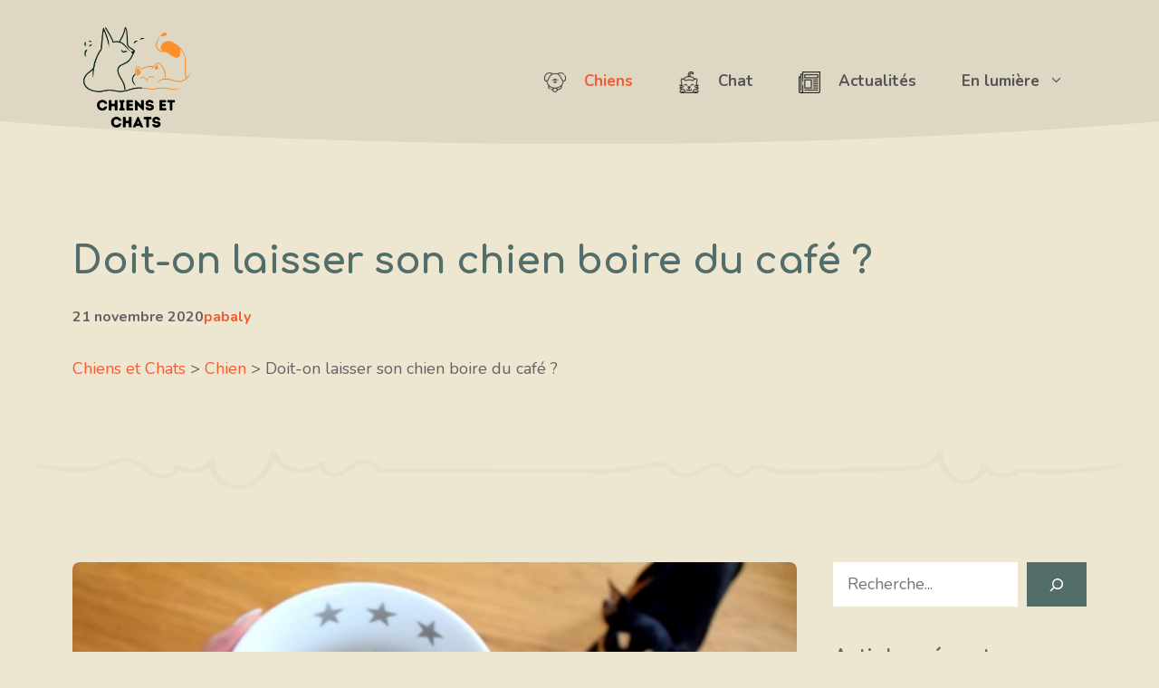

--- FILE ---
content_type: text/html; charset=UTF-8
request_url: https://chiens-et-chats.fr/doit-on-laisser-son-chien-boire-du-cafe/
body_size: 18032
content:
<!DOCTYPE html>
<html lang="fr-FR">
<head>
	<meta charset="UTF-8">
	<title>Doit-on laisser son chien boire du café ?</title>
	<style>img:is([sizes="auto" i], [sizes^="auto," i]) { contain-intrinsic-size: 3000px 1500px }</style>
	<meta name="viewport" content="width=device-width, initial-scale=1"><meta name="description" content="Si vous êtes un amateur de café et que vous avez un chien, le partager avec votre toutou s’avère être une mauvaise idée, même très mauvaise dans certains cas.">
<meta name="robots" content="index, follow, max-snippet:-1, max-image-preview:large, max-video-preview:-1">
<link rel="canonical" href="https://chiens-et-chats.fr/doit-on-laisser-son-chien-boire-du-cafe/">
<meta property="og:url" content="https://chiens-et-chats.fr/doit-on-laisser-son-chien-boire-du-cafe/">
<meta property="og:site_name" content="Chiens et Chats">
<meta property="og:locale" content="fr_FR">
<meta property="og:type" content="article">
<meta property="article:author" content="">
<meta property="article:publisher" content="">
<meta property="article:section" content="Chien">
<meta property="og:title" content="Doit-on laisser son chien boire du café ?">
<meta property="og:description" content="Si vous êtes un amateur de café et que vous avez un chien, le partager avec votre toutou s’avère être une mauvaise idée, même très mauvaise dans certains cas.">
<meta property="og:image" content="https://chiens-et-chats.fr/wp-content/uploads/2020/11/chien-boire-cafe.jpg">
<meta property="og:image:secure_url" content="https://chiens-et-chats.fr/wp-content/uploads/2020/11/chien-boire-cafe.jpg">
<meta property="og:image:width" content="1030">
<meta property="og:image:height" content="438">
<meta property="og:image:alt" content="Chien Boire Cafe">
<meta property="fb:pages" content="">
<meta property="fb:admins" content="">
<meta property="fb:app_id" content="">
<meta name="twitter:card" content="summary">
<meta name="twitter:site" content="">
<meta name="twitter:creator" content="">
<meta name="twitter:title" content="Doit-on laisser son chien boire du café ?">
<meta name="twitter:description" content="Si vous êtes un amateur de café et que vous avez un chien, le partager avec votre toutou s’avère être une mauvaise idée, même très mauvaise dans certains cas.">
<meta name="twitter:image" content="https://chiens-et-chats.fr/wp-content/uploads/2020/11/chien-boire-cafe-1024x435.jpg">
<link rel='dns-prefetch' href='//www.googletagmanager.com' />
<link href='https://fonts.gstatic.com' crossorigin rel='preconnect' />
<link href='https://fonts.googleapis.com' crossorigin rel='preconnect' />
<link rel="alternate" type="application/rss+xml" title="Chiens et Chats &raquo; Flux" href="https://chiens-et-chats.fr/feed/" />
<link rel="alternate" type="application/rss+xml" title="Chiens et Chats &raquo; Flux des commentaires" href="https://chiens-et-chats.fr/comments/feed/" />
<script>
window._wpemojiSettings = {"baseUrl":"https:\/\/s.w.org\/images\/core\/emoji\/15.0.3\/72x72\/","ext":".png","svgUrl":"https:\/\/s.w.org\/images\/core\/emoji\/15.0.3\/svg\/","svgExt":".svg","source":{"concatemoji":"https:\/\/chiens-et-chats.fr\/wp-includes\/js\/wp-emoji-release.min.js?ver=6.7.4"}};
/*! This file is auto-generated */
!function(i,n){var o,s,e;function c(e){try{var t={supportTests:e,timestamp:(new Date).valueOf()};sessionStorage.setItem(o,JSON.stringify(t))}catch(e){}}function p(e,t,n){e.clearRect(0,0,e.canvas.width,e.canvas.height),e.fillText(t,0,0);var t=new Uint32Array(e.getImageData(0,0,e.canvas.width,e.canvas.height).data),r=(e.clearRect(0,0,e.canvas.width,e.canvas.height),e.fillText(n,0,0),new Uint32Array(e.getImageData(0,0,e.canvas.width,e.canvas.height).data));return t.every(function(e,t){return e===r[t]})}function u(e,t,n){switch(t){case"flag":return n(e,"\ud83c\udff3\ufe0f\u200d\u26a7\ufe0f","\ud83c\udff3\ufe0f\u200b\u26a7\ufe0f")?!1:!n(e,"\ud83c\uddfa\ud83c\uddf3","\ud83c\uddfa\u200b\ud83c\uddf3")&&!n(e,"\ud83c\udff4\udb40\udc67\udb40\udc62\udb40\udc65\udb40\udc6e\udb40\udc67\udb40\udc7f","\ud83c\udff4\u200b\udb40\udc67\u200b\udb40\udc62\u200b\udb40\udc65\u200b\udb40\udc6e\u200b\udb40\udc67\u200b\udb40\udc7f");case"emoji":return!n(e,"\ud83d\udc26\u200d\u2b1b","\ud83d\udc26\u200b\u2b1b")}return!1}function f(e,t,n){var r="undefined"!=typeof WorkerGlobalScope&&self instanceof WorkerGlobalScope?new OffscreenCanvas(300,150):i.createElement("canvas"),a=r.getContext("2d",{willReadFrequently:!0}),o=(a.textBaseline="top",a.font="600 32px Arial",{});return e.forEach(function(e){o[e]=t(a,e,n)}),o}function t(e){var t=i.createElement("script");t.src=e,t.defer=!0,i.head.appendChild(t)}"undefined"!=typeof Promise&&(o="wpEmojiSettingsSupports",s=["flag","emoji"],n.supports={everything:!0,everythingExceptFlag:!0},e=new Promise(function(e){i.addEventListener("DOMContentLoaded",e,{once:!0})}),new Promise(function(t){var n=function(){try{var e=JSON.parse(sessionStorage.getItem(o));if("object"==typeof e&&"number"==typeof e.timestamp&&(new Date).valueOf()<e.timestamp+604800&&"object"==typeof e.supportTests)return e.supportTests}catch(e){}return null}();if(!n){if("undefined"!=typeof Worker&&"undefined"!=typeof OffscreenCanvas&&"undefined"!=typeof URL&&URL.createObjectURL&&"undefined"!=typeof Blob)try{var e="postMessage("+f.toString()+"("+[JSON.stringify(s),u.toString(),p.toString()].join(",")+"));",r=new Blob([e],{type:"text/javascript"}),a=new Worker(URL.createObjectURL(r),{name:"wpTestEmojiSupports"});return void(a.onmessage=function(e){c(n=e.data),a.terminate(),t(n)})}catch(e){}c(n=f(s,u,p))}t(n)}).then(function(e){for(var t in e)n.supports[t]=e[t],n.supports.everything=n.supports.everything&&n.supports[t],"flag"!==t&&(n.supports.everythingExceptFlag=n.supports.everythingExceptFlag&&n.supports[t]);n.supports.everythingExceptFlag=n.supports.everythingExceptFlag&&!n.supports.flag,n.DOMReady=!1,n.readyCallback=function(){n.DOMReady=!0}}).then(function(){return e}).then(function(){var e;n.supports.everything||(n.readyCallback(),(e=n.source||{}).concatemoji?t(e.concatemoji):e.wpemoji&&e.twemoji&&(t(e.twemoji),t(e.wpemoji)))}))}((window,document),window._wpemojiSettings);
</script>
<style id='wp-emoji-styles-inline-css'>

	img.wp-smiley, img.emoji {
		display: inline !important;
		border: none !important;
		box-shadow: none !important;
		height: 1em !important;
		width: 1em !important;
		margin: 0 0.07em !important;
		vertical-align: -0.1em !important;
		background: none !important;
		padding: 0 !important;
	}
</style>
<link rel='stylesheet' id='wp-block-library-css' href='https://chiens-et-chats.fr/wp-includes/css/dist/block-library/style.min.css?ver=6.7.4' media='all' />
<style id='classic-theme-styles-inline-css'>
/*! This file is auto-generated */
.wp-block-button__link{color:#fff;background-color:#32373c;border-radius:9999px;box-shadow:none;text-decoration:none;padding:calc(.667em + 2px) calc(1.333em + 2px);font-size:1.125em}.wp-block-file__button{background:#32373c;color:#fff;text-decoration:none}
</style>
<style id='global-styles-inline-css'>
:root{--wp--preset--aspect-ratio--square: 1;--wp--preset--aspect-ratio--4-3: 4/3;--wp--preset--aspect-ratio--3-4: 3/4;--wp--preset--aspect-ratio--3-2: 3/2;--wp--preset--aspect-ratio--2-3: 2/3;--wp--preset--aspect-ratio--16-9: 16/9;--wp--preset--aspect-ratio--9-16: 9/16;--wp--preset--color--black: #000000;--wp--preset--color--cyan-bluish-gray: #abb8c3;--wp--preset--color--white: #ffffff;--wp--preset--color--pale-pink: #f78da7;--wp--preset--color--vivid-red: #cf2e2e;--wp--preset--color--luminous-vivid-orange: #ff6900;--wp--preset--color--luminous-vivid-amber: #fcb900;--wp--preset--color--light-green-cyan: #7bdcb5;--wp--preset--color--vivid-green-cyan: #00d084;--wp--preset--color--pale-cyan-blue: #8ed1fc;--wp--preset--color--vivid-cyan-blue: #0693e3;--wp--preset--color--vivid-purple: #9b51e0;--wp--preset--color--contrast: var(--contrast);--wp--preset--color--contrast-2: var(--contrast-2);--wp--preset--color--contrast-3: var(--contrast-3);--wp--preset--color--contrast-4: var(--contrast-4);--wp--preset--color--base-4: var(--base-4);--wp--preset--color--base: var(--base);--wp--preset--color--base-2: var(--base-2);--wp--preset--color--base-3: var(--base-3);--wp--preset--color--accent: var(--accent);--wp--preset--color--accent-2: var(--accent-2);--wp--preset--color--accent-3: var(--accent-3);--wp--preset--gradient--vivid-cyan-blue-to-vivid-purple: linear-gradient(135deg,rgba(6,147,227,1) 0%,rgb(155,81,224) 100%);--wp--preset--gradient--light-green-cyan-to-vivid-green-cyan: linear-gradient(135deg,rgb(122,220,180) 0%,rgb(0,208,130) 100%);--wp--preset--gradient--luminous-vivid-amber-to-luminous-vivid-orange: linear-gradient(135deg,rgba(252,185,0,1) 0%,rgba(255,105,0,1) 100%);--wp--preset--gradient--luminous-vivid-orange-to-vivid-red: linear-gradient(135deg,rgba(255,105,0,1) 0%,rgb(207,46,46) 100%);--wp--preset--gradient--very-light-gray-to-cyan-bluish-gray: linear-gradient(135deg,rgb(238,238,238) 0%,rgb(169,184,195) 100%);--wp--preset--gradient--cool-to-warm-spectrum: linear-gradient(135deg,rgb(74,234,220) 0%,rgb(151,120,209) 20%,rgb(207,42,186) 40%,rgb(238,44,130) 60%,rgb(251,105,98) 80%,rgb(254,248,76) 100%);--wp--preset--gradient--blush-light-purple: linear-gradient(135deg,rgb(255,206,236) 0%,rgb(152,150,240) 100%);--wp--preset--gradient--blush-bordeaux: linear-gradient(135deg,rgb(254,205,165) 0%,rgb(254,45,45) 50%,rgb(107,0,62) 100%);--wp--preset--gradient--luminous-dusk: linear-gradient(135deg,rgb(255,203,112) 0%,rgb(199,81,192) 50%,rgb(65,88,208) 100%);--wp--preset--gradient--pale-ocean: linear-gradient(135deg,rgb(255,245,203) 0%,rgb(182,227,212) 50%,rgb(51,167,181) 100%);--wp--preset--gradient--electric-grass: linear-gradient(135deg,rgb(202,248,128) 0%,rgb(113,206,126) 100%);--wp--preset--gradient--midnight: linear-gradient(135deg,rgb(2,3,129) 0%,rgb(40,116,252) 100%);--wp--preset--font-size--small: 13px;--wp--preset--font-size--medium: 20px;--wp--preset--font-size--large: 36px;--wp--preset--font-size--x-large: 42px;--wp--preset--spacing--20: 0.44rem;--wp--preset--spacing--30: 0.67rem;--wp--preset--spacing--40: 1rem;--wp--preset--spacing--50: 1.5rem;--wp--preset--spacing--60: 2.25rem;--wp--preset--spacing--70: 3.38rem;--wp--preset--spacing--80: 5.06rem;--wp--preset--shadow--natural: 6px 6px 9px rgba(0, 0, 0, 0.2);--wp--preset--shadow--deep: 12px 12px 50px rgba(0, 0, 0, 0.4);--wp--preset--shadow--sharp: 6px 6px 0px rgba(0, 0, 0, 0.2);--wp--preset--shadow--outlined: 6px 6px 0px -3px rgba(255, 255, 255, 1), 6px 6px rgba(0, 0, 0, 1);--wp--preset--shadow--crisp: 6px 6px 0px rgba(0, 0, 0, 1);}:where(.is-layout-flex){gap: 0.5em;}:where(.is-layout-grid){gap: 0.5em;}body .is-layout-flex{display: flex;}.is-layout-flex{flex-wrap: wrap;align-items: center;}.is-layout-flex > :is(*, div){margin: 0;}body .is-layout-grid{display: grid;}.is-layout-grid > :is(*, div){margin: 0;}:where(.wp-block-columns.is-layout-flex){gap: 2em;}:where(.wp-block-columns.is-layout-grid){gap: 2em;}:where(.wp-block-post-template.is-layout-flex){gap: 1.25em;}:where(.wp-block-post-template.is-layout-grid){gap: 1.25em;}.has-black-color{color: var(--wp--preset--color--black) !important;}.has-cyan-bluish-gray-color{color: var(--wp--preset--color--cyan-bluish-gray) !important;}.has-white-color{color: var(--wp--preset--color--white) !important;}.has-pale-pink-color{color: var(--wp--preset--color--pale-pink) !important;}.has-vivid-red-color{color: var(--wp--preset--color--vivid-red) !important;}.has-luminous-vivid-orange-color{color: var(--wp--preset--color--luminous-vivid-orange) !important;}.has-luminous-vivid-amber-color{color: var(--wp--preset--color--luminous-vivid-amber) !important;}.has-light-green-cyan-color{color: var(--wp--preset--color--light-green-cyan) !important;}.has-vivid-green-cyan-color{color: var(--wp--preset--color--vivid-green-cyan) !important;}.has-pale-cyan-blue-color{color: var(--wp--preset--color--pale-cyan-blue) !important;}.has-vivid-cyan-blue-color{color: var(--wp--preset--color--vivid-cyan-blue) !important;}.has-vivid-purple-color{color: var(--wp--preset--color--vivid-purple) !important;}.has-black-background-color{background-color: var(--wp--preset--color--black) !important;}.has-cyan-bluish-gray-background-color{background-color: var(--wp--preset--color--cyan-bluish-gray) !important;}.has-white-background-color{background-color: var(--wp--preset--color--white) !important;}.has-pale-pink-background-color{background-color: var(--wp--preset--color--pale-pink) !important;}.has-vivid-red-background-color{background-color: var(--wp--preset--color--vivid-red) !important;}.has-luminous-vivid-orange-background-color{background-color: var(--wp--preset--color--luminous-vivid-orange) !important;}.has-luminous-vivid-amber-background-color{background-color: var(--wp--preset--color--luminous-vivid-amber) !important;}.has-light-green-cyan-background-color{background-color: var(--wp--preset--color--light-green-cyan) !important;}.has-vivid-green-cyan-background-color{background-color: var(--wp--preset--color--vivid-green-cyan) !important;}.has-pale-cyan-blue-background-color{background-color: var(--wp--preset--color--pale-cyan-blue) !important;}.has-vivid-cyan-blue-background-color{background-color: var(--wp--preset--color--vivid-cyan-blue) !important;}.has-vivid-purple-background-color{background-color: var(--wp--preset--color--vivid-purple) !important;}.has-black-border-color{border-color: var(--wp--preset--color--black) !important;}.has-cyan-bluish-gray-border-color{border-color: var(--wp--preset--color--cyan-bluish-gray) !important;}.has-white-border-color{border-color: var(--wp--preset--color--white) !important;}.has-pale-pink-border-color{border-color: var(--wp--preset--color--pale-pink) !important;}.has-vivid-red-border-color{border-color: var(--wp--preset--color--vivid-red) !important;}.has-luminous-vivid-orange-border-color{border-color: var(--wp--preset--color--luminous-vivid-orange) !important;}.has-luminous-vivid-amber-border-color{border-color: var(--wp--preset--color--luminous-vivid-amber) !important;}.has-light-green-cyan-border-color{border-color: var(--wp--preset--color--light-green-cyan) !important;}.has-vivid-green-cyan-border-color{border-color: var(--wp--preset--color--vivid-green-cyan) !important;}.has-pale-cyan-blue-border-color{border-color: var(--wp--preset--color--pale-cyan-blue) !important;}.has-vivid-cyan-blue-border-color{border-color: var(--wp--preset--color--vivid-cyan-blue) !important;}.has-vivid-purple-border-color{border-color: var(--wp--preset--color--vivid-purple) !important;}.has-vivid-cyan-blue-to-vivid-purple-gradient-background{background: var(--wp--preset--gradient--vivid-cyan-blue-to-vivid-purple) !important;}.has-light-green-cyan-to-vivid-green-cyan-gradient-background{background: var(--wp--preset--gradient--light-green-cyan-to-vivid-green-cyan) !important;}.has-luminous-vivid-amber-to-luminous-vivid-orange-gradient-background{background: var(--wp--preset--gradient--luminous-vivid-amber-to-luminous-vivid-orange) !important;}.has-luminous-vivid-orange-to-vivid-red-gradient-background{background: var(--wp--preset--gradient--luminous-vivid-orange-to-vivid-red) !important;}.has-very-light-gray-to-cyan-bluish-gray-gradient-background{background: var(--wp--preset--gradient--very-light-gray-to-cyan-bluish-gray) !important;}.has-cool-to-warm-spectrum-gradient-background{background: var(--wp--preset--gradient--cool-to-warm-spectrum) !important;}.has-blush-light-purple-gradient-background{background: var(--wp--preset--gradient--blush-light-purple) !important;}.has-blush-bordeaux-gradient-background{background: var(--wp--preset--gradient--blush-bordeaux) !important;}.has-luminous-dusk-gradient-background{background: var(--wp--preset--gradient--luminous-dusk) !important;}.has-pale-ocean-gradient-background{background: var(--wp--preset--gradient--pale-ocean) !important;}.has-electric-grass-gradient-background{background: var(--wp--preset--gradient--electric-grass) !important;}.has-midnight-gradient-background{background: var(--wp--preset--gradient--midnight) !important;}.has-small-font-size{font-size: var(--wp--preset--font-size--small) !important;}.has-medium-font-size{font-size: var(--wp--preset--font-size--medium) !important;}.has-large-font-size{font-size: var(--wp--preset--font-size--large) !important;}.has-x-large-font-size{font-size: var(--wp--preset--font-size--x-large) !important;}
:where(.wp-block-post-template.is-layout-flex){gap: 1.25em;}:where(.wp-block-post-template.is-layout-grid){gap: 1.25em;}
:where(.wp-block-columns.is-layout-flex){gap: 2em;}:where(.wp-block-columns.is-layout-grid){gap: 2em;}
:root :where(.wp-block-pullquote){font-size: 1.5em;line-height: 1.6;}
</style>
<link rel='stylesheet' id='contact-form-7-css' href='https://chiens-et-chats.fr/wp-content/plugins/contact-form-7/includes/css/styles.css?ver=6.1.3' media='all' />
<link rel='stylesheet' id='lightSlider-css' href='https://chiens-et-chats.fr/wp-content/plugins/hootkit/assets/lightSlider.min.css?ver=1.1.2' media='' />
<link rel='stylesheet' id='font-awesome-css' href='https://chiens-et-chats.fr/wp-content/plugins/hootkit/assets/font-awesome.min.css?ver=5.0.10' media='' />
<link rel='stylesheet' id='hootkit-css' href='https://chiens-et-chats.fr/wp-content/plugins/hootkit/assets/hootkit.css?ver=2.0.21' media='' />
<link rel='stylesheet' id='menu-image-css' href='https://chiens-et-chats.fr/wp-content/plugins/menu-image/includes/css/menu-image.css?ver=3.13' media='all' />
<link rel='stylesheet' id='generate-widget-areas-css' href='https://chiens-et-chats.fr/wp-content/themes/generatepress/assets/css/components/widget-areas.min.css?ver=3.6.0' media='all' />
<link rel='stylesheet' id='generate-style-css' href='https://chiens-et-chats.fr/wp-content/themes/generatepress/assets/css/main.min.css?ver=3.6.0' media='all' />
<style id='generate-style-inline-css'>
body{background-color:var(--base);color:var(--contrast-4);}a{color:var(--accent-2);}a:hover, a:focus, a:active{color:var(--accent);}.wp-block-group__inner-container{max-width:1200px;margin-left:auto;margin-right:auto;}.site-header .header-image{width:140px;}:root{--contrast:#2a1d1e;--contrast-2:#3a2829;--contrast-3:#565555;--contrast-4:#646262;--base-4:#ded7c3;--base:#ede6d1;--base-2:#f2f0e9;--base-3:#FFFFFF;--accent:#536d6a;--accent-2:#f05c33;--accent-3:#f0a747;}:root .has-contrast-color{color:var(--contrast);}:root .has-contrast-background-color{background-color:var(--contrast);}:root .has-contrast-2-color{color:var(--contrast-2);}:root .has-contrast-2-background-color{background-color:var(--contrast-2);}:root .has-contrast-3-color{color:var(--contrast-3);}:root .has-contrast-3-background-color{background-color:var(--contrast-3);}:root .has-contrast-4-color{color:var(--contrast-4);}:root .has-contrast-4-background-color{background-color:var(--contrast-4);}:root .has-base-4-color{color:var(--base-4);}:root .has-base-4-background-color{background-color:var(--base-4);}:root .has-base-color{color:var(--base);}:root .has-base-background-color{background-color:var(--base);}:root .has-base-2-color{color:var(--base-2);}:root .has-base-2-background-color{background-color:var(--base-2);}:root .has-base-3-color{color:var(--base-3);}:root .has-base-3-background-color{background-color:var(--base-3);}:root .has-accent-color{color:var(--accent);}:root .has-accent-background-color{background-color:var(--accent);}:root .has-accent-2-color{color:var(--accent-2);}:root .has-accent-2-background-color{background-color:var(--accent-2);}:root .has-accent-3-color{color:var(--accent-3);}:root .has-accent-3-background-color{background-color:var(--accent-3);}body, button, input, select, textarea{font-family:Nunito, sans-serif;font-weight:normal;font-size:18px;}body{line-height:1.6;}.main-navigation a, .main-navigation .menu-toggle, .main-navigation .menu-bar-items{font-family:inherit;font-weight:bold;font-size:17px;}.main-title{font-family:inherit;font-size:36px;}h1{font-family:Comfortaa, display;font-weight:700;font-size:42px;letter-spacing:-0.01em;line-height:1.4em;}@media (max-width:768px){h1{font-size:31px;}}h2{font-family:Comfortaa, display;font-weight:700;font-size:35px;letter-spacing:-0.01em;line-height:1.4em;}@media (max-width:768px){h2{font-size:30px;}}h3{font-family:Comfortaa, display;font-weight:700;font-size:29px;letter-spacing:-0.01em;line-height:1.4em;}@media (max-width:768px){h3{font-size:24px;}}h4{font-family:Comfortaa, display;font-weight:700;font-size:24px;letter-spacing:-0.01em;line-height:1.5em;}@media (max-width:768px){h4{font-size:22px;}}h5{font-family:Comfortaa, display;font-weight:700;font-size:20px;letter-spacing:-0.01em;line-height:1.4em;}@media (max-width:768px){h5{font-size:19px;}}.top-bar{background-color:#636363;color:#ffffff;}.top-bar a{color:#ffffff;}.top-bar a:hover{color:#303030;}.site-header{background-color:var(--base);color:var(--accent);}.site-header a{color:var(--accent-2);}.site-header a:hover{color:var(--accent);}.main-title a,.main-title a:hover{color:var(--accent-2);}.site-description{color:var(--contrast-4);}.main-navigation .main-nav ul li a, .main-navigation .menu-toggle, .main-navigation .menu-bar-items{color:var(--contrast-3);}.main-navigation .main-nav ul li:not([class*="current-menu-"]):hover > a, .main-navigation .main-nav ul li:not([class*="current-menu-"]):focus > a, .main-navigation .main-nav ul li.sfHover:not([class*="current-menu-"]) > a, .main-navigation .menu-bar-item:hover > a, .main-navigation .menu-bar-item.sfHover > a{color:var(--accent-2);}button.menu-toggle:hover,button.menu-toggle:focus{color:var(--contrast-3);}.main-navigation .main-nav ul li[class*="current-menu-"] > a{color:var(--accent-2);}.navigation-search input[type="search"],.navigation-search input[type="search"]:active, .navigation-search input[type="search"]:focus, .main-navigation .main-nav ul li.search-item.active > a, .main-navigation .menu-bar-items .search-item.active > a{color:var(--accent-2);}.main-navigation .main-nav ul ul li a{color:var(--accent);}.main-navigation .main-nav ul ul li:not([class*="current-menu-"]):hover > a,.main-navigation .main-nav ul ul li:not([class*="current-menu-"]):focus > a, .main-navigation .main-nav ul ul li.sfHover:not([class*="current-menu-"]) > a{color:var(--accent-2);}.main-navigation .main-nav ul ul li[class*="current-menu-"] > a{color:var(--accent-2);}.separate-containers .inside-article, .separate-containers .comments-area, .separate-containers .page-header, .one-container .container, .separate-containers .paging-navigation, .inside-page-header{color:var(--contrast-3);background-color:var(--base);}.inside-article a,.paging-navigation a,.comments-area a,.page-header a{color:var(--accent-2);}.inside-article a:hover,.paging-navigation a:hover,.comments-area a:hover,.page-header a:hover{color:var(--accent);}.entry-title a{color:var(--contrast);}.entry-title a:hover{color:var(--contrast-2);}.entry-meta{color:var(--contrast-2);}h1{color:var(--accent);}h2{color:var(--accent);}h3{color:var(--accent);}h4{color:var(--accent);}h5{color:var(--accent);}h6{color:var(--accent);}.sidebar .widget{color:var(--contrast-4);background-color:var(--base-2);}.sidebar .widget a{color:var(--accent-2);}.sidebar .widget a:hover{color:var(--accent);}.sidebar .widget .widget-title{color:var(--contrast-4);}.footer-widgets{color:var(--base-3);background-color:var(--base-3);}.footer-widgets a{color:var(--accent-3);}.footer-widgets a:hover{color:var(--base-2);}.footer-widgets .widget-title{color:var(--accent);}.site-info{color:var(--base-3);background-color:var(--contrast);}.site-info a{color:var(--accent-3);}.site-info a:hover{color:var(--base-3);}.footer-bar .widget_nav_menu .current-menu-item a{color:var(--base-3);}input[type="text"],input[type="email"],input[type="url"],input[type="password"],input[type="search"],input[type="tel"],input[type="number"],textarea,select{color:var(--contrast-4);background-color:var(--base-3);border-color:var(--base-3);}input[type="text"]:focus,input[type="email"]:focus,input[type="url"]:focus,input[type="password"]:focus,input[type="search"]:focus,input[type="tel"]:focus,input[type="number"]:focus,textarea:focus,select:focus{color:var(--contrast-4);background-color:var(--base-3);border-color:var(--accent);}button,html input[type="button"],input[type="reset"],input[type="submit"],a.button,a.wp-block-button__link:not(.has-background){color:var(--base-3);background-color:var(--accent);}button:hover,html input[type="button"]:hover,input[type="reset"]:hover,input[type="submit"]:hover,a.button:hover,button:focus,html input[type="button"]:focus,input[type="reset"]:focus,input[type="submit"]:focus,a.button:focus,a.wp-block-button__link:not(.has-background):active,a.wp-block-button__link:not(.has-background):focus,a.wp-block-button__link:not(.has-background):hover{color:var(--base-3);background-color:var(--accent-2);}a.generate-back-to-top{background-color:rgba( 0,0,0,0.4 );color:#ffffff;}a.generate-back-to-top:hover,a.generate-back-to-top:focus{background-color:rgba( 0,0,0,0.6 );color:#ffffff;}:root{--gp-search-modal-bg-color:var(--base-3);--gp-search-modal-text-color:var(--contrast);--gp-search-modal-overlay-bg-color:rgba(0,0,0,0.2);}@media (max-width: 950px){.main-navigation .menu-bar-item:hover > a, .main-navigation .menu-bar-item.sfHover > a{background:none;color:var(--contrast-3);}}.nav-below-header .main-navigation .inside-navigation.grid-container, .nav-above-header .main-navigation .inside-navigation.grid-container{padding:0px 15px 0px 15px;}.separate-containers .inside-article, .separate-containers .comments-area, .separate-containers .page-header, .separate-containers .paging-navigation, .one-container .site-content, .inside-page-header{padding:80px 40px 80px 40px;}.site-main .wp-block-group__inner-container{padding:80px 40px 80px 40px;}.separate-containers .paging-navigation{padding-top:20px;padding-bottom:20px;}.entry-content .alignwide, body:not(.no-sidebar) .entry-content .alignfull{margin-left:-40px;width:calc(100% + 80px);max-width:calc(100% + 80px);}.sidebar .widget, .page-header, .widget-area .main-navigation, .site-main > *{margin-bottom:30px;}.separate-containers .site-main{margin:30px;}.both-right .inside-left-sidebar,.both-left .inside-left-sidebar{margin-right:15px;}.both-right .inside-right-sidebar,.both-left .inside-right-sidebar{margin-left:15px;}.one-container.archive .post:not(:last-child):not(.is-loop-template-item), .one-container.blog .post:not(:last-child):not(.is-loop-template-item){padding-bottom:80px;}.separate-containers .featured-image{margin-top:30px;}.separate-containers .inside-right-sidebar, .separate-containers .inside-left-sidebar{margin-top:30px;margin-bottom:30px;}.main-navigation .main-nav ul li a,.menu-toggle,.main-navigation .menu-bar-item > a{padding-left:25px;padding-right:25px;line-height:62px;}.main-navigation .main-nav ul ul li a{padding:10px 25px 10px 25px;}.navigation-search input[type="search"]{height:62px;}.rtl .menu-item-has-children .dropdown-menu-toggle{padding-left:25px;}.menu-item-has-children .dropdown-menu-toggle{padding-right:25px;}.rtl .main-navigation .main-nav ul li.menu-item-has-children > a{padding-right:25px;}@media (max-width:768px){.separate-containers .inside-article, .separate-containers .comments-area, .separate-containers .page-header, .separate-containers .paging-navigation, .one-container .site-content, .inside-page-header{padding:60px 30px 60px 30px;}.site-main .wp-block-group__inner-container{padding:60px 30px 60px 30px;}.inside-top-bar{padding-right:30px;padding-left:30px;}.inside-header{padding-top:0px;padding-right:30px;padding-left:30px;}.widget-area .widget{padding-top:30px;padding-right:30px;padding-bottom:30px;padding-left:30px;}.footer-widgets-container{padding-top:30px;padding-right:30px;padding-bottom:30px;padding-left:30px;}.inside-site-info{padding-right:30px;padding-left:30px;}.entry-content .alignwide, body:not(.no-sidebar) .entry-content .alignfull{margin-left:-30px;width:calc(100% + 60px);max-width:calc(100% + 60px);}.one-container .site-main .paging-navigation{margin-bottom:30px;}}/* End cached CSS */.is-right-sidebar{width:25%;}.is-left-sidebar{width:25%;}.site-content .content-area{width:75%;}@media (max-width: 950px){.main-navigation .menu-toggle,.sidebar-nav-mobile:not(#sticky-placeholder){display:block;}.main-navigation ul,.gen-sidebar-nav,.main-navigation:not(.slideout-navigation):not(.toggled) .main-nav > ul,.has-inline-mobile-toggle #site-navigation .inside-navigation > *:not(.navigation-search):not(.main-nav){display:none;}.nav-align-right .inside-navigation,.nav-align-center .inside-navigation{justify-content:space-between;}.has-inline-mobile-toggle .mobile-menu-control-wrapper{display:flex;flex-wrap:wrap;}.has-inline-mobile-toggle .inside-header{flex-direction:row;text-align:left;flex-wrap:wrap;}.has-inline-mobile-toggle .header-widget,.has-inline-mobile-toggle #site-navigation{flex-basis:100%;}.nav-float-left .has-inline-mobile-toggle #site-navigation{order:10;}}
.dynamic-author-image-rounded{border-radius:100%;}.dynamic-featured-image, .dynamic-author-image{vertical-align:middle;}.one-container.blog .dynamic-content-template:not(:last-child), .one-container.archive .dynamic-content-template:not(:last-child){padding-bottom:0px;}.dynamic-entry-excerpt > p:last-child{margin-bottom:0px;}
.page-hero .inside-page-hero.grid-container{max-width:calc(1200px - 0px - 0px);}.inside-page-hero > *:last-child{margin-bottom:0px;}.page-hero time.updated{display:none;}.header-wrap{position:absolute;left:0px;right:0px;z-index:10;}.header-wrap .site-header{background:transparent;}
.post-image:not(:first-child), .page-content:not(:first-child), .entry-content:not(:first-child), .entry-summary:not(:first-child), footer.entry-meta{margin-top:4em;}.post-image-above-header .inside-article div.featured-image, .post-image-above-header .inside-article div.post-image{margin-bottom:4em;}.main-navigation.slideout-navigation .main-nav > ul > li > a{line-height:50px;}
</style>
<link rel='stylesheet' id='generate-google-fonts-css' href='https://fonts.googleapis.com/css?family=Nunito%3A200%2C200italic%2C300%2C300italic%2Cregular%2Citalic%2C600%2C600italic%2C700%2C700italic%2C800%2C800italic%2C900%2C900italic%7CComfortaa%3A300%2Cregular%2C500%2C600%2C700&#038;display=swap&#038;ver=3.6.0' media='all' />
<style id='generateblocks-inline-css'>
.gb-container.gb-tabs__item:not(.gb-tabs__item-open){display:none;}.gb-container-0f01ef87{background-color:#7c6c6c;}.gb-container-96c1eb6d{max-width:1200px;padding-top:30px;padding-right:40px;padding-left:40px;margin-right:auto;margin-left:auto;}.gb-grid-wrapper > .gb-grid-column-bef4e591{width:25%;}.gb-container-dc2d1837{margin-left:100px;}.gb-grid-wrapper > .gb-grid-column-dc2d1837{width:60%;}.gb-container-696fdd52{font-size:15px;background-color:var(--contrast);color:var(--base-3);}.gb-container-696fdd52 a{color:var(--accent-3);}.gb-container-696fdd52 a:hover{color:var(--base-3);}.gb-container-6bcfe318{max-width:1200px;display:flex;column-gap:40px;z-index:1;position:relative;padding:20px 40px;margin-right:auto;margin-left:auto;}.gb-container-656781f9{flex-grow:1;}.gb-container-b7a4b961{display:flex;justify-content:flex-end;column-gap:20px;flex-grow:1;}.gb-container-609e7c43{background-color:var(--base);background-image:url(https://chiens-et-chats.fr/wp-content/uploads/2021/10/squiggly-line.svg);background-repeat:no-repeat;background-position:center bottom;background-size:1200px;position:relative;}.gb-container-609e7c43 > .gb-inside-container{z-index:1;position:relative;}.gb-grid-wrapper > .gb-grid-column-609e7c43 > .gb-container{display:flex;flex-direction:column;height:100%;}.gb-container-609e7c43 > .gb-shapes .gb-shape-1{color:var(--base-4);position:absolute;overflow:hidden;pointer-events:none;line-height:0;left:0;right:0;top:-1px;transform:scaleY(-1);}.gb-container-609e7c43 > .gb-shapes .gb-shape-1 svg{height:160px;width:200%;fill:currentColor;position:relative;left:50%;transform:translateX(-50%);min-width:100%;}.gb-container-609e7c43.gb-has-dynamic-bg{background-image:var(--background-url);}.gb-container-609e7c43.gb-no-dynamic-bg{background-image:none;}.gb-container-6d8c374e{max-width:1200px;z-index:1;position:relative;padding:260px 40px 120px;margin-right:auto;margin-left:auto;}.gb-container-41391458{display:flex;align-items:center;column-gap:20px;margin-bottom:30px;}.gb-container-62dcf76b{max-width:1200px;margin-right:auto;margin-left:auto;}.gb-container-e8e7a328{margin-bottom:40px;}.gb-container-807136ea{margin-bottom:40px;}.gb-container-51a3b4eb{height:100%;display:flex;column-gap:10px;}.gb-grid-wrapper > .gb-grid-column-51a3b4eb{width:100%;}.gb-container-3d60c0cb{margin-top:40px;margin-bottom:40px;border:2px solid var(--contrast-4);background-color:var(--base-2);}.gb-container-2ebbac47{max-width:1200px;display:flex;align-items:center;column-gap:60px;padding:40px;margin-right:auto;margin-left:auto;}.gb-container-15701189{width:66.66%;}.gb-container-4cf51cbb{display:flex;column-gap:10px;margin-bottom:20px;}.gb-container-fc936c90{width:33.33%;}.gb-grid-wrapper-12b0406b{display:flex;flex-wrap:wrap;align-items:center;justify-content:center;margin-left:-40px;}.gb-grid-wrapper-12b0406b > .gb-grid-column{box-sizing:border-box;padding-left:40px;}.gb-grid-wrapper-0d51027e{display:flex;flex-wrap:wrap;row-gap:20px;}.gb-grid-wrapper-0d51027e > .gb-grid-column{box-sizing:border-box;}.gb-image-ffcf78dd{vertical-align:middle;}.gb-block-image-99a73a66{margin-bottom:10px;}.gb-image-99a73a66{width:80px;height:50px;object-fit:cover;vertical-align:middle;}p.gb-headline-360dd2a5{font-size:22px;font-weight:300;margin-bottom:0px;color:#ffffff;}p.gb-headline-16fdf3ba{padding-top:30px;color:var(--base-3);}p.gb-headline-fbffcc27{line-height:1.8em;margin-bottom:0px;}p.gb-headline-450b4f5d{margin-bottom:0px;}p.gb-headline-34d56c26{margin-bottom:0px;}p.gb-headline-131e9c39{margin-bottom:0px;}p.gb-headline-674d2a2e{font-size:16px;font-weight:bold;margin-bottom:0px;}p.gb-headline-ec08d772{font-size:16px;font-weight:700;margin-bottom:0px;}p.gb-headline-c7f41195{align-items:center;font-size:16px;font-weight:bold;margin-bottom:0px;}p.gb-headline-c7f41195 .gb-icon{line-height:0;padding-right:0.5em;}p.gb-headline-c7f41195 .gb-icon svg{width:1em;height:1em;fill:currentColor;}h2.gb-headline-cd083838{font-size:24px;padding-bottom:10px;margin-bottom:20px;border-bottom:1px solid var(--contrast-4);}h3.gb-headline-7e324670{flex-grow:1;flex-basis:0px;font-size:15px;font-weight:normal;margin-bottom:0px;}h2.gb-headline-e24549d0{display:inline-block;font-size:20px;font-weight:700;text-transform:uppercase;margin-bottom:0px;}h2.gb-headline-e24549d0 .gb-highlight{color:var(--accent-2);}h2.gb-headline-f9a3a77b{display:inline-block;font-size:20px;font-weight:700;text-transform:uppercase;margin-bottom:0px;}h2.gb-headline-f9a3a77b .gb-highlight{color:var(--accent-2);}p.gb-headline-a9d824cb{font-size:16px;}@media (max-width: 1024px) {.gb-container-96c1eb6d{padding-top:80px;padding-bottom:80px;}.gb-grid-wrapper > .gb-grid-column-bef4e591{width:50%;}.gb-grid-wrapper > .gb-grid-column-dc2d1837{width:50%;}.gb-container-6bcfe318{flex-direction:column;row-gap:20px;}.gb-container-656781f9{width:100%;text-align:center;}.gb-grid-wrapper > .gb-grid-column-656781f9{width:100%;}.gb-container-b7a4b961{width:100%;justify-content:center;}.gb-grid-wrapper > .gb-grid-column-b7a4b961{width:100%;}.gb-container-609e7c43 > .gb-shapes .gb-shape-1 svg{height:160px;}.gb-container-6d8c374e{padding-top:200px;}.gb-grid-wrapper-12b0406b{row-gap:60px;}}@media (max-width: 1024px) and (min-width: 768px) {.gb-grid-wrapper > div.gb-grid-column-dc2d1837{padding-bottom:0;}.gb-grid-wrapper > div.gb-grid-column-b7a4b961{padding-bottom:0;}}@media (max-width: 767px) {.gb-container-96c1eb6d{padding:80px 30px;}.gb-grid-wrapper > .gb-grid-column-bef4e591{width:100%;}.gb-grid-wrapper > .gb-grid-column-dc2d1837{width:100%;}.gb-grid-wrapper > div.gb-grid-column-dc2d1837{padding-bottom:0;}.gb-container-6bcfe318{padding-right:30px;padding-left:30px;}.gb-container-656781f9{width:100%;text-align:center;}.gb-grid-wrapper > .gb-grid-column-656781f9{width:100%;}.gb-container-b7a4b961{width:100%;flex-wrap:wrap;row-gap:4px;}.gb-grid-wrapper > .gb-grid-column-b7a4b961{width:100%;}.gb-grid-wrapper > div.gb-grid-column-b7a4b961{padding-bottom:0;}.gb-container-609e7c43 > .gb-shapes .gb-shape-1 svg{height:100px;}.gb-container-6d8c374e{padding:170px 30px 100px;}.gb-container-41391458{flex-wrap:wrap;}.gb-container-62dcf76b{margin-top:80px;}.gb-container-2ebbac47{flex-direction:column;row-gap:40px;}.gb-container-15701189{width:100%;order:1;text-align:center;}.gb-grid-wrapper > .gb-grid-column-15701189{width:100%;}.gb-grid-wrapper > div.gb-grid-column-15701189{padding-bottom:0;}.gb-container-4cf51cbb{justify-content:center;}.gb-container-fc936c90{width:100%;}.gb-grid-wrapper > .gb-grid-column-fc936c90{width:100%;}h2.gb-headline-cd083838{font-size:22px;}h3.gb-headline-7e324670{flex-basis:100%;}h2.gb-headline-e24549d0{font-size:19px;}h2.gb-headline-f9a3a77b{font-size:19px;}}:root{--gb-container-width:1200px;}.gb-container .wp-block-image img{vertical-align:middle;}.gb-grid-wrapper .wp-block-image{margin-bottom:0;}.gb-highlight{background:none;}.gb-shape{line-height:0;}.gb-container-link{position:absolute;top:0;right:0;bottom:0;left:0;z-index:99;}
</style>
<link rel='stylesheet' id='generate-blog-images-css' href='https://chiens-et-chats.fr/wp-content/plugins/gp-premium/blog/functions/css/featured-images.min.css?ver=2.5.1' media='all' />
<link rel='stylesheet' id='generate-offside-css' href='https://chiens-et-chats.fr/wp-content/plugins/gp-premium/menu-plus/functions/css/offside.min.css?ver=2.5.1' media='all' />
<style id='generate-offside-inline-css'>
:root{--gp-slideout-width:265px;}.slideout-navigation.main-navigation{background-color:var(--base);}.slideout-navigation.main-navigation .main-nav ul li:not([class*="current-menu-"]):hover > a, .slideout-navigation.main-navigation .main-nav ul li:not([class*="current-menu-"]):focus > a, .slideout-navigation.main-navigation .main-nav ul li.sfHover:not([class*="current-menu-"]) > a{color:var(--accent);background-color:var(--base-2);}.slideout-navigation, .slideout-navigation a{color:var(--contrast-3);}.slideout-navigation button.slideout-exit{color:var(--contrast-3);padding-left:25px;padding-right:25px;}.slide-opened nav.toggled .menu-toggle:before{display:none;}@media (max-width: 950px){.menu-bar-item.slideout-toggle{display:none;}}
</style>
<link rel='stylesheet' id='generate-navigation-branding-css' href='https://chiens-et-chats.fr/wp-content/plugins/gp-premium/menu-plus/functions/css/navigation-branding-flex.min.css?ver=2.5.1' media='all' />
<style id='generate-navigation-branding-inline-css'>
@media (max-width: 950px){.site-header, #site-navigation, #sticky-navigation{display:none !important;opacity:0.0;}#mobile-header{display:block !important;width:100% !important;}#mobile-header .main-nav > ul{display:none;}#mobile-header.toggled .main-nav > ul, #mobile-header .menu-toggle, #mobile-header .mobile-bar-items{display:block;}#mobile-header .main-nav{-ms-flex:0 0 100%;flex:0 0 100%;-webkit-box-ordinal-group:5;-ms-flex-order:4;order:4;}}.main-navigation.has-branding .inside-navigation.grid-container, .main-navigation.has-branding.grid-container .inside-navigation:not(.grid-container){padding:0px 40px 0px 40px;}.main-navigation.has-branding:not(.grid-container) .inside-navigation:not(.grid-container) .navigation-branding{margin-left:10px;}.navigation-branding img, .site-logo.mobile-header-logo img{height:62px;width:auto;}.navigation-branding .main-title{line-height:62px;}@media (max-width: 950px){.main-navigation.has-branding.nav-align-center .menu-bar-items, .main-navigation.has-sticky-branding.navigation-stick.nav-align-center .menu-bar-items{margin-left:auto;}.navigation-branding{margin-right:auto;margin-left:10px;}.navigation-branding .main-title, .mobile-header-navigation .site-logo{margin-left:10px;}.main-navigation.has-branding .inside-navigation.grid-container{padding:0px;}}
</style>
<script src="https://chiens-et-chats.fr/wp-includes/js/jquery/jquery.min.js?ver=3.7.1" id="jquery-core-js"></script>
<script src="https://chiens-et-chats.fr/wp-includes/js/jquery/jquery-migrate.min.js?ver=3.4.1" id="jquery-migrate-js"></script>
<link rel="https://api.w.org/" href="https://chiens-et-chats.fr/wp-json/" /><link rel="alternate" title="JSON" type="application/json" href="https://chiens-et-chats.fr/wp-json/wp/v2/posts/241" /><link rel="alternate" title="oEmbed (JSON)" type="application/json+oembed" href="https://chiens-et-chats.fr/wp-json/oembed/1.0/embed?url=https%3A%2F%2Fchiens-et-chats.fr%2Fdoit-on-laisser-son-chien-boire-du-cafe%2F" />
<link rel="alternate" title="oEmbed (XML)" type="text/xml+oembed" href="https://chiens-et-chats.fr/wp-json/oembed/1.0/embed?url=https%3A%2F%2Fchiens-et-chats.fr%2Fdoit-on-laisser-son-chien-boire-du-cafe%2F&#038;format=xml" />
<meta name="generator" content="Site Kit by Google 1.166.0" /><link rel="icon" href="https://chiens-et-chats.fr/wp-content/uploads/2024/12/chients-et-chats.fr-favicon-36x36.png" sizes="32x32" />
<link rel="icon" href="https://chiens-et-chats.fr/wp-content/uploads/2024/12/chients-et-chats.fr-favicon.png" sizes="192x192" />
<link rel="apple-touch-icon" href="https://chiens-et-chats.fr/wp-content/uploads/2024/12/chients-et-chats.fr-favicon.png" />
<meta name="msapplication-TileImage" content="https://chiens-et-chats.fr/wp-content/uploads/2024/12/chients-et-chats.fr-favicon.png" />
		<style id="wp-custom-css">
			/* GeneratePress Site CSS */ 

/* Cacher la featured image uniquement sur la page "À propos" */
.page-id-2044 .featured-image {
    display: none;
}

@media (min-width: 951px) {
	.main-navigation .main-nav ul li.nav-button a {
		background-color: var(--accent);
		color: var(--base-3);
		text-transform: uppercase;
		padding-left: 25px;
		padding-right: 25px;
		border-radius: 9999px;
		line-height: 40px;
	}
	.main-navigation .main-nav ul li.nav-button a:hover {
		background-color: var(--accent-2);
		color: var(--base-3);
	}
}

/* Single post featured image */
.single-post .featured-image img {
	border-radius: 8px;
}

/* Author archive */
.author img.avatar {
	border-radius: 100%;
}

/* Right sidebar */
.inside-right-sidebar .wp-block-categories-list,
.wc-block-product-categories-list{
	list-style: none;
	margin: 0;
}

/* Comments border */
article.comment-body .comment-content {
	border: 1px dashed var(--contrast-4);
}

/* Light box shadow */
.light-box-shadow {
	-webkit-box-shadow: 0px 0px 20px 0px rgba(0,0,0,0.1);
	-moz-box-shadow: 0px 0px 20px 0px rgba(0,0,0,0.1);
	box-shadow: 0px 0px 20px 0px rgba(0,0,0,0.1);
}

/* Services headline divider */
.entry-content .gb-headline.headline-divider svg {
	width: 7em;
}

/* End GeneratePress Site CSS */		</style>
		</head>

<body class="post-template-default single single-post postid-241 single-format-standard wp-custom-logo wp-embed-responsive post-image-above-header post-image-aligned-center slideout-enabled slideout-mobile sticky-menu-fade mobile-header mobile-header-logo right-sidebar nav-float-right one-container header-aligned-left dropdown-hover featured-image-active" itemtype="https://schema.org/Blog" itemscope>
	<div class="header-wrap"><a class="screen-reader-text skip-link" href="#content" title="Aller au contenu">Aller au contenu</a>		<header class="site-header has-inline-mobile-toggle" id="masthead" aria-label="Site"  itemtype="https://schema.org/WPHeader" itemscope>
			<div class="inside-header grid-container">
				<div class="site-logo">
					<a href="https://chiens-et-chats.fr/" rel="home">
						<img  class="header-image is-logo-image" alt="Chiens et Chats" src="https://chiens-et-chats.fr/wp-content/uploads/2024/12/chiens-et-chats.fr-logo-500.png" srcset="https://chiens-et-chats.fr/wp-content/uploads/2024/12/chiens-et-chats.fr-logo-500.png 1x, https://chiens-et-chats.fr/wp-content/uploads/2024/12/chiens-et-chats.fr-logo-500.png 2x" width="500" height="500" />
					</a>
				</div>	<nav class="main-navigation mobile-menu-control-wrapper" id="mobile-menu-control-wrapper" aria-label="Mobile Toggle">
				<button data-nav="site-navigation" class="menu-toggle" aria-controls="generate-slideout-menu" aria-expanded="false">
			<span class="gp-icon icon-menu-bars"><svg viewBox="0 0 512 512" aria-hidden="true" xmlns="http://www.w3.org/2000/svg" width="1em" height="1em"><path d="M0 96c0-13.255 10.745-24 24-24h464c13.255 0 24 10.745 24 24s-10.745 24-24 24H24c-13.255 0-24-10.745-24-24zm0 160c0-13.255 10.745-24 24-24h464c13.255 0 24 10.745 24 24s-10.745 24-24 24H24c-13.255 0-24-10.745-24-24zm0 160c0-13.255 10.745-24 24-24h464c13.255 0 24 10.745 24 24s-10.745 24-24 24H24c-13.255 0-24-10.745-24-24z" /></svg><svg viewBox="0 0 512 512" aria-hidden="true" xmlns="http://www.w3.org/2000/svg" width="1em" height="1em"><path d="M71.029 71.029c9.373-9.372 24.569-9.372 33.942 0L256 222.059l151.029-151.03c9.373-9.372 24.569-9.372 33.942 0 9.372 9.373 9.372 24.569 0 33.942L289.941 256l151.03 151.029c9.372 9.373 9.372 24.569 0 33.942-9.373 9.372-24.569 9.372-33.942 0L256 289.941l-151.029 151.03c-9.373 9.372-24.569 9.372-33.942 0-9.372-9.373-9.372-24.569 0-33.942L222.059 256 71.029 104.971c-9.372-9.373-9.372-24.569 0-33.942z" /></svg></span><span class="screen-reader-text">Menu</span>		</button>
	</nav>
			<nav class="main-navigation sub-menu-right" id="site-navigation" aria-label="Principal"  itemtype="https://schema.org/SiteNavigationElement" itemscope>
			<div class="inside-navigation grid-container">
								<button class="menu-toggle" aria-controls="generate-slideout-menu" aria-expanded="false">
					<span class="gp-icon icon-menu-bars"><svg viewBox="0 0 512 512" aria-hidden="true" xmlns="http://www.w3.org/2000/svg" width="1em" height="1em"><path d="M0 96c0-13.255 10.745-24 24-24h464c13.255 0 24 10.745 24 24s-10.745 24-24 24H24c-13.255 0-24-10.745-24-24zm0 160c0-13.255 10.745-24 24-24h464c13.255 0 24 10.745 24 24s-10.745 24-24 24H24c-13.255 0-24-10.745-24-24zm0 160c0-13.255 10.745-24 24-24h464c13.255 0 24 10.745 24 24s-10.745 24-24 24H24c-13.255 0-24-10.745-24-24z" /></svg><svg viewBox="0 0 512 512" aria-hidden="true" xmlns="http://www.w3.org/2000/svg" width="1em" height="1em"><path d="M71.029 71.029c9.373-9.372 24.569-9.372 33.942 0L256 222.059l151.029-151.03c9.373-9.372 24.569-9.372 33.942 0 9.372 9.373 9.372 24.569 0 33.942L289.941 256l151.03 151.029c9.372 9.373 9.372 24.569 0 33.942-9.373 9.372-24.569 9.372-33.942 0L256 289.941l-151.029 151.03c-9.373 9.372-24.569 9.372-33.942 0-9.372-9.373-9.372-24.569 0-33.942L222.059 256 71.029 104.971c-9.372-9.373-9.372-24.569 0-33.942z" /></svg></span><span class="screen-reader-text">Menu</span>				</button>
				<div id="primary-menu" class="main-nav"><ul id="menu-main" class=" menu sf-menu"><li id="menu-item-23" class="menu-item menu-item-type-taxonomy menu-item-object-category current-post-ancestor current-menu-parent current-post-parent menu-item-23"><a href="https://chiens-et-chats.fr/chien/" class="menu-image-title-after menu-image-not-hovered"><img width="24" height="24" src="https://chiens-et-chats.fr/wp-content/uploads/2024/12/chien-24x24.png" class="menu-image menu-image-title-after" alt="chien" decoding="async" /><span class="menu-image-title-after menu-image-title">Chiens</span></a></li>
<li id="menu-item-2076" class="menu-item menu-item-type-taxonomy menu-item-object-category menu-item-2076"><a href="https://chiens-et-chats.fr/chat/" class="menu-image-title-after menu-image-not-hovered"><img width="24" height="24" src="https://chiens-et-chats.fr/wp-content/uploads/2024/12/chat-24x24.png" class="menu-image menu-image-title-after" alt="chat" decoding="async" /><span class="menu-image-title-after menu-image-title">Chat</span></a></li>
<li id="menu-item-155" class="menu-item menu-item-type-taxonomy menu-item-object-category menu-item-155"><a href="https://chiens-et-chats.fr/actualites/" class="menu-image-title-after menu-image-not-hovered"><img width="24" height="24" src="https://chiens-et-chats.fr/wp-content/uploads/2024/12/actualites-24x24.png" class="menu-image menu-image-title-after" alt="actualites" decoding="async" /><span class="menu-image-title-after menu-image-title">Actualités</span></a></li>
<li id="menu-item-2257" class="menu-item menu-item-type-custom menu-item-object-custom menu-item-has-children menu-item-2257"><a href="https://chiens-et-chats.fr/tag/en-lumiere/">En lumière<span role="presentation" class="dropdown-menu-toggle"><span class="gp-icon icon-arrow"><svg viewBox="0 0 330 512" aria-hidden="true" xmlns="http://www.w3.org/2000/svg" width="1em" height="1em"><path d="M305.913 197.085c0 2.266-1.133 4.815-2.833 6.514L171.087 335.593c-1.7 1.7-4.249 2.832-6.515 2.832s-4.815-1.133-6.515-2.832L26.064 203.599c-1.7-1.7-2.832-4.248-2.832-6.514s1.132-4.816 2.832-6.515l14.162-14.163c1.7-1.699 3.966-2.832 6.515-2.832 2.266 0 4.815 1.133 6.515 2.832l111.316 111.317 111.316-111.317c1.7-1.699 4.249-2.832 6.515-2.832s4.815 1.133 6.515 2.832l14.162 14.163c1.7 1.7 2.833 4.249 2.833 6.515z" /></svg></span></span></a>
<ul class="sub-menu">
	<li id="menu-item-2258" class="menu-item menu-item-type-post_type menu-item-object-post menu-item-2258"><a href="https://chiens-et-chats.fr/cbd-aider-phobies-humains-animaux/">Comment le CBD peut aider à gérer les phobies humaines et animales</a></li>
</ul>
</li>
</ul></div>			</div>
		</nav>
					</div>
		</header>
				<nav id="mobile-header" itemtype="https://schema.org/SiteNavigationElement" itemscope class="main-navigation mobile-header-navigation has-branding">
			<div class="inside-navigation grid-container grid-parent">
				<div class="site-logo mobile-header-logo">
						<a href="https://chiens-et-chats.fr/" title="Chiens et Chats" rel="home">
							<img src="https://chiens-et-chats.fr/wp-content/uploads/2024/12/chiens-et-chats.fr-logo-500.png" alt="Chiens et Chats" class="is-logo-image" width="500" height="500" />
						</a>
					</div>					<button class="menu-toggle" aria-controls="mobile-menu" aria-expanded="false">
						<span class="gp-icon icon-menu-bars"><svg viewBox="0 0 512 512" aria-hidden="true" xmlns="http://www.w3.org/2000/svg" width="1em" height="1em"><path d="M0 96c0-13.255 10.745-24 24-24h464c13.255 0 24 10.745 24 24s-10.745 24-24 24H24c-13.255 0-24-10.745-24-24zm0 160c0-13.255 10.745-24 24-24h464c13.255 0 24 10.745 24 24s-10.745 24-24 24H24c-13.255 0-24-10.745-24-24zm0 160c0-13.255 10.745-24 24-24h464c13.255 0 24 10.745 24 24s-10.745 24-24 24H24c-13.255 0-24-10.745-24-24z" /></svg><svg viewBox="0 0 512 512" aria-hidden="true" xmlns="http://www.w3.org/2000/svg" width="1em" height="1em"><path d="M71.029 71.029c9.373-9.372 24.569-9.372 33.942 0L256 222.059l151.029-151.03c9.373-9.372 24.569-9.372 33.942 0 9.372 9.373 9.372 24.569 0 33.942L289.941 256l151.03 151.029c9.372 9.373 9.372 24.569 0 33.942-9.373 9.372-24.569 9.372-33.942 0L256 289.941l-151.029 151.03c-9.373 9.372-24.569 9.372-33.942 0-9.372-9.373-9.372-24.569 0-33.942L222.059 256 71.029 104.971c-9.372-9.373-9.372-24.569 0-33.942z" /></svg></span><span class="screen-reader-text">Menu</span>					</button>
					<div id="mobile-menu" class="main-nav"><ul id="menu-main-1" class=" menu sf-menu"><li class="menu-item menu-item-type-taxonomy menu-item-object-category current-post-ancestor current-menu-parent current-post-parent menu-item-23"><a href="https://chiens-et-chats.fr/chien/" class="menu-image-title-after menu-image-not-hovered"><img width="24" height="24" src="https://chiens-et-chats.fr/wp-content/uploads/2024/12/chien-24x24.png" class="menu-image menu-image-title-after" alt="chien" decoding="async" /><span class="menu-image-title-after menu-image-title">Chiens</span></a></li>
<li class="menu-item menu-item-type-taxonomy menu-item-object-category menu-item-2076"><a href="https://chiens-et-chats.fr/chat/" class="menu-image-title-after menu-image-not-hovered"><img width="24" height="24" src="https://chiens-et-chats.fr/wp-content/uploads/2024/12/chat-24x24.png" class="menu-image menu-image-title-after" alt="chat" decoding="async" /><span class="menu-image-title-after menu-image-title">Chat</span></a></li>
<li class="menu-item menu-item-type-taxonomy menu-item-object-category menu-item-155"><a href="https://chiens-et-chats.fr/actualites/" class="menu-image-title-after menu-image-not-hovered"><img width="24" height="24" src="https://chiens-et-chats.fr/wp-content/uploads/2024/12/actualites-24x24.png" class="menu-image menu-image-title-after" alt="actualites" decoding="async" /><span class="menu-image-title-after menu-image-title">Actualités</span></a></li>
<li class="menu-item menu-item-type-custom menu-item-object-custom menu-item-has-children menu-item-2257"><a href="https://chiens-et-chats.fr/tag/en-lumiere/">En lumière<span role="presentation" class="dropdown-menu-toggle"><span class="gp-icon icon-arrow"><svg viewBox="0 0 330 512" aria-hidden="true" xmlns="http://www.w3.org/2000/svg" width="1em" height="1em"><path d="M305.913 197.085c0 2.266-1.133 4.815-2.833 6.514L171.087 335.593c-1.7 1.7-4.249 2.832-6.515 2.832s-4.815-1.133-6.515-2.832L26.064 203.599c-1.7-1.7-2.832-4.248-2.832-6.514s1.132-4.816 2.832-6.515l14.162-14.163c1.7-1.699 3.966-2.832 6.515-2.832 2.266 0 4.815 1.133 6.515 2.832l111.316 111.317 111.316-111.317c1.7-1.699 4.249-2.832 6.515-2.832s4.815 1.133 6.515 2.832l14.162 14.163c1.7 1.7 2.833 4.249 2.833 6.515z" /></svg></span></span></a>
<ul class="sub-menu">
	<li class="menu-item menu-item-type-post_type menu-item-object-post menu-item-2258"><a href="https://chiens-et-chats.fr/cbd-aider-phobies-humains-animaux/">Comment le CBD peut aider à gérer les phobies humaines et animales</a></li>
</ul>
</li>
</ul></div>			</div><!-- .inside-navigation -->
		</nav><!-- #site-navigation -->
		</div><!-- .header-wrap --><div class="page-hero">
					<div class="inside-page-hero grid-container grid-parent">
						<!-- This is a comment. -->
					</div>
				</div><div class="gb-container gb-container-609e7c43"><div class="gb-inside-container">
<div class="gb-container gb-container-6d8c374e">

<h1 class="gb-headline gb-headline-e1aaa617 gb-headline-text">Doit-on laisser son chien boire du café ?</h1>


<div class="gb-container gb-container-41391458">

<p class="gb-headline gb-headline-674d2a2e gb-headline-text"><time class="entry-date published" datetime="2020-11-21T08:40:45+00:00">21 novembre 2020</time></p>



<p class="gb-headline gb-headline-ec08d772 gb-headline-text"><a href="https://chiens-et-chats.fr/author/pabaly/">pabaly</a></p>



</div>

<div class="breadcrumbs align  wp-block-bcn-breadcrumb-trail has-text-color has-background" vocab="https://schema.org/" typeof="BreadcrumbList">
	<span></span>
	<span property="itemListElement" typeof="ListItem"><a property="item" typeof="WebPage" title="Aller à Chiens et Chats." href="https://chiens-et-chats.fr" class="home" ><span property="name">Chiens et Chats</span></a><meta property="position" content="1"></span> &gt; <span property="itemListElement" typeof="ListItem"><a property="item" typeof="WebPage" title="Go to the Chien Catégorie archives." href="https://chiens-et-chats.fr/chien/" class="taxonomy category" ><span property="name">Chien</span></a><meta property="position" content="2"></span> &gt; <span property="itemListElement" typeof="ListItem"><span property="name" class="post post-post current-item">Doit-on laisser son chien boire du café ?</span><meta property="url" content="https://chiens-et-chats.fr/doit-on-laisser-son-chien-boire-du-cafe/"><meta property="position" content="3"></span></div>

</div>
</div><div class="gb-shapes"><div class="gb-shape gb-shape-1"><svg xmlns="http://www.w3.org/2000/svg" viewBox="0 0 1200 211.2" preserveAspectRatio="none"><path d="M1200 188.4v22.8H0v-22.8C84.3 78.9 321.1 0 600 0s515.7 78.9 600 188.4z"/></svg></div></div></div>
	<div class="site grid-container container hfeed" id="page">
				<div class="site-content" id="content">
			
	<div class="content-area" id="primary">
		<main class="site-main" id="main">
			
<article id="post-241" class="post-241 post type-post status-publish format-standard has-post-thumbnail hentry category-chien" itemtype="https://schema.org/CreativeWork" itemscope>
	<div class="inside-article">
		<div class="featured-image  page-header-image-single ">
				<img width="1030" height="438" src="https://chiens-et-chats.fr/wp-content/uploads/2020/11/chien-boire-cafe.jpg" class="attachment-full size-full" alt="Chien Boire Cafe" itemprop="image" decoding="async" fetchpriority="high" srcset="https://chiens-et-chats.fr/wp-content/uploads/2020/11/chien-boire-cafe.jpg 1030w, https://chiens-et-chats.fr/wp-content/uploads/2020/11/chien-boire-cafe-300x128.jpg 300w, https://chiens-et-chats.fr/wp-content/uploads/2020/11/chien-boire-cafe-1024x435.jpg 1024w, https://chiens-et-chats.fr/wp-content/uploads/2020/11/chien-boire-cafe-768x327.jpg 768w, https://chiens-et-chats.fr/wp-content/uploads/2020/11/chien-boire-cafe-24x10.jpg 24w, https://chiens-et-chats.fr/wp-content/uploads/2020/11/chien-boire-cafe-36x15.jpg 36w, https://chiens-et-chats.fr/wp-content/uploads/2020/11/chien-boire-cafe-48x20.jpg 48w" sizes="(max-width: 1030px) 100vw, 1030px" />
			</div>
		<div class="entry-content" itemprop="text">
			
<p>Pour les habitués de cette boisson énergisante naturelle, vous savez déjà les nombreux bienfaits de cet élixir aux goûts envoûtants sur l’organisme humain. Au-delà de ses arômes, le café (deuxième boisson la plus consommée au monde après l’eau) présente plusieurs vertus dans le cadre de la santé pour son consommateur, à condition bien-sûr de le boire avec modération. Toutefois, si vous êtes un amateur de ce breuvage et que vous avez un chien, partagez cette boisson avec votre toutou s’avère être une mauvaise idée, même très mauvaise dans certains cas.</p>



<p>Si la caféine a certes des effets positifs sur vous, ce n’est guère le cas de votre chien. Pouvant devenir très toxique pour votre ami à quatre pattes, voici ce que vous devez désormais savoir sur cette problématique s’agissant <strong>de laisser son chien boire du café</strong>.</p>



<h2 class="wp-block-heading">Les risques de consommation du café pour le chien (la caféine)</h2>



<p>Connue pour sa capacité à booster le quotidien de son buveur, <strong>la caféine</strong> se voit comme un ingrédient idéal. Etant une molécule alcaloïde, elle présente plusieurs effets positifs pour l’organisme humain, à condition qu’elle soit consommée avec modération. Néanmoins, le contraire s’observe chez le chien car leur organisme ne fonctionne pas de la même manière. La vérité, ce n’est pas le café en lui-même qui est dangereux pour le chien, mais principalement parce qu’il contient de la caféine. Vous comprenez ainsi que cette substance se retrouve également dans d’autres aliments outres que le café, et c’est bien vrai. On remarque aussi de la caféine dans le thé et le chocolat, dans le soda, et certaines boissons énergisantes. Les deux ingrédients néfastes dans cette molécule sont la théophylline et la théobromine.</p>



<p>Comme le révèle <a href="https://www.caniprof.com/alimentation/chien-boit-cafe">Caniprof</a>, les palpitations peuvent être dangereuses pour votre gentil compagnon à quatre pattes. Même plus, car sachez que vous pouvez assister à une mort subite si votre chien en boit une dose très forte parce qu’il peut y avoir une crise cardiaque survenant souvent quelques heures après ingestion.<br><br>Vous pourriez apprécier cet article : <a href="https://chiens-et-chats.fr/que-donner-a-un-chien-qui-vomit/">que donner à un chien qui vomit ?</a></p>



<h2 class="wp-block-heading">Empoisonnement à la caféine</h2>



<p>L’excès de la consommation de caféine dans l’organisme de votre chien dépend de certains facteurs, comme sa taille, et la quantité de caféine qu’il a injurié, surtout s’il s’agit du marc de café car ce dernier contient une quantité beaucoup plus élevée de caféine. Pour un taux mortel, la dose doit se situer au-dessus de <strong>140 mg/Kg</strong>. C’est une quantité qui peut être atteinte très rapidement parce qu’un gramme de grain de café contient près de <strong>20 mg de caféine</strong>.</p>



<p>Toutefois, vous pouvez limiter son empoisonnement si éventuellement vous aimez boire du café décaféiné. Par exemple, une cafetière à grain peut produire moins de caféine qu’une cafetière classique qui produit du café allongé.</p>



<p>Comme symptômes après la consommation d’un expresso par votre chien, on peut remarquer des vomissements, des tremblements, de l’agitation, et une fréquence cardiaque rapide. Comme dit plus haut, votre chien peut s’effondre à cause d’une crise cardiaque s’il en consomme trop.<br><br>Pour une autre perspective, découvrez <a href="https://chiens-et-chats.fr/pourquoi-mon-chien-mange-du-caca/">pourquoi mon chien mange du caca ?</a></p>



<h2 class="wp-block-heading">Traitement</h2>



<p>Il n’y a pas de remède contre l’empoisonnement à la caféine chez les chiens. S’il arrive que votre chien en consomme, le mieux pour vous est de faire vomir votre animal de compagnie. Mais ayez à l’esprit que cette action est à faire uniquement si votre chien en consomme une très grande quantité. Le fait qu’il lape deux à quatre fois votre tasse de café n’est pas prise en compte, et cela n’a aucun risque.</p>



<p>Vous pouvez aussi amener votre chien chez le vétérinaire pour la prise de médicaments contre les crises convulsives ou des médicaments pour diminuer sa tension artérielle lorsque les conditions sont critiques. Cependant, votre vétérinaire est le mieux placé pour aider votre animal dans ces conditions où tous les symptômes sont présents.</p>
		</div>

				<footer class="entry-meta" aria-label="Méta de l’entrée">
					<nav id="nav-below" class="post-navigation" aria-label="Publications">
			<div class="nav-previous"><span class="gp-icon icon-arrow-left"><svg viewBox="0 0 192 512" aria-hidden="true" xmlns="http://www.w3.org/2000/svg" width="1em" height="1em" fill-rule="evenodd" clip-rule="evenodd" stroke-linejoin="round" stroke-miterlimit="1.414"><path d="M178.425 138.212c0 2.265-1.133 4.813-2.832 6.512L64.276 256.001l111.317 111.277c1.7 1.7 2.832 4.247 2.832 6.513 0 2.265-1.133 4.813-2.832 6.512L161.43 394.46c-1.7 1.7-4.249 2.832-6.514 2.832-2.266 0-4.816-1.133-6.515-2.832L16.407 262.514c-1.699-1.7-2.832-4.248-2.832-6.513 0-2.265 1.133-4.813 2.832-6.512l131.994-131.947c1.7-1.699 4.249-2.831 6.515-2.831 2.265 0 4.815 1.132 6.514 2.831l14.163 14.157c1.7 1.7 2.832 3.965 2.832 6.513z" fill-rule="nonzero" /></svg></span><span class="prev"><a href="https://chiens-et-chats.fr/calendrier-avent-chat-chien-noel/" rel="prev">Comment bien choisir un calendrier de l&rsquo;Avent pour votre petit compagnon ?</a></span></div><div class="nav-next"><span class="gp-icon icon-arrow-right"><svg viewBox="0 0 192 512" aria-hidden="true" xmlns="http://www.w3.org/2000/svg" width="1em" height="1em" fill-rule="evenodd" clip-rule="evenodd" stroke-linejoin="round" stroke-miterlimit="1.414"><path d="M178.425 256.001c0 2.266-1.133 4.815-2.832 6.515L43.599 394.509c-1.7 1.7-4.248 2.833-6.514 2.833s-4.816-1.133-6.515-2.833l-14.163-14.162c-1.699-1.7-2.832-3.966-2.832-6.515 0-2.266 1.133-4.815 2.832-6.515l111.317-111.316L16.407 144.685c-1.699-1.7-2.832-4.249-2.832-6.515s1.133-4.815 2.832-6.515l14.163-14.162c1.7-1.7 4.249-2.833 6.515-2.833s4.815 1.133 6.514 2.833l131.994 131.993c1.7 1.7 2.832 4.249 2.832 6.515z" fill-rule="nonzero" /></svg></span><span class="next"><a href="https://chiens-et-chats.fr/comment-bien-adopter-un-chiot-berger-allemand/" rel="next">Comment bien adopter un chiot berger allemand</a></span></div>		</nav>
				</footer>
		<section class="gb-container gb-container-3d60c0cb">
<div class="gb-container gb-container-2ebbac47">
<div class="gb-container gb-container-15701189">
<div class="gb-container gb-container-4cf51cbb">

<h2 class="gb-headline gb-headline-e24549d0 gb-headline-text">À Propos de</h2>



<h2 class="gb-headline gb-headline-f9a3a77b gb-headline-text"><a href="https://chiens-et-chats.fr/author/pabaly/">pabaly</a></h2>

</div>


<p class="gb-headline gb-headline-a9d824cb gb-headline-text">Amoureuse des animaux depuis toujours, j’ai grandi entourée de chiens et de chats, mes meilleurs complices de vie. Aujourd’hui, je partage ma passion en écrivant sur chiens-et-chats.fr pour aider chaque maître à chouchouter ses compagnons à quatre pattes. Un petit secret ? Mon chat s’appelle Pirate… et il adore voler mes stylos pendant que j’écris !</p>

</div>

<div class="gb-container gb-container-fc936c90">

<figure class="wp-block-image size-large is-resized is-style-rounded"><img decoding="async" width="1024" height="1024" src="https://chiens-et-chats.fr/wp-content/uploads/2024/12/Pabaly-de-chiens-et-chats.fr_-1024x1024.jpeg" alt="pabaly de chiens et chats.fr" class="wp-image-2019" style="width:200px" srcset="https://chiens-et-chats.fr/wp-content/uploads/2024/12/Pabaly-de-chiens-et-chats.fr_-1024x1024.jpeg 1024w, https://chiens-et-chats.fr/wp-content/uploads/2024/12/Pabaly-de-chiens-et-chats.fr_-300x300.jpeg 300w, https://chiens-et-chats.fr/wp-content/uploads/2024/12/Pabaly-de-chiens-et-chats.fr_-150x150.jpeg 150w, https://chiens-et-chats.fr/wp-content/uploads/2024/12/Pabaly-de-chiens-et-chats.fr_-768x768.jpeg 768w, https://chiens-et-chats.fr/wp-content/uploads/2024/12/Pabaly-de-chiens-et-chats.fr_-24x24.jpeg 24w, https://chiens-et-chats.fr/wp-content/uploads/2024/12/Pabaly-de-chiens-et-chats.fr_-36x36.jpeg 36w, https://chiens-et-chats.fr/wp-content/uploads/2024/12/Pabaly-de-chiens-et-chats.fr_-48x48.jpeg 48w, https://chiens-et-chats.fr/wp-content/uploads/2024/12/Pabaly-de-chiens-et-chats.fr_.jpeg 1200w" sizes="(max-width: 1024px) 100vw, 1024px" /></figure>

</div>
</div>
</section>	</div>
</article>
		</main>
	</div>

	<div class="widget-area sidebar is-right-sidebar" id="right-sidebar">
	<div class="inside-right-sidebar">
		<aside class="gb-container gb-container-62dcf76b">
<section class="gb-container gb-container-e8e7a328">
<form role="search" method="get" action="https://chiens-et-chats.fr/" class="wp-block-search__button-outside wp-block-search__icon-button wp-block-search"    ><label class="wp-block-search__label screen-reader-text" for="wp-block-search__input-1" >Search</label><div class="wp-block-search__inside-wrapper " ><input class="wp-block-search__input" id="wp-block-search__input-1" placeholder="Recherche..." value="" type="search" name="s" required /><button aria-label="Search" class="wp-block-search__button has-icon wp-element-button" type="submit" ><svg class="search-icon" viewBox="0 0 24 24" width="24" height="24">
					<path d="M13 5c-3.3 0-6 2.7-6 6 0 1.4.5 2.7 1.3 3.7l-3.8 3.8 1.1 1.1 3.8-3.8c1 .8 2.3 1.3 3.7 1.3 3.3 0 6-2.7 6-6S16.3 5 13 5zm0 10.5c-2.5 0-4.5-2-4.5-4.5s2-4.5 4.5-4.5 4.5 2 4.5 4.5-2 4.5-4.5 4.5z"></path>
				</svg></button></div></form>
</section>

<section class="gb-container gb-container-807136ea">

<h2 class="gb-headline gb-headline-cd083838 gb-headline-text">Articles récents</h2>



<div class="gb-grid-wrapper gb-grid-wrapper-0d51027e gb-query-loop-wrapper">
<div class="gb-grid-column gb-grid-column-51a3b4eb gb-query-loop-item post-2263 post type-post status-publish format-standard has-post-thumbnail hentry category-chat category-chien"><article class="gb-container gb-container-51a3b4eb">
<figure class="gb-block-image gb-block-image-99a73a66"><img width="300" height="168" src="https://chiens-et-chats.fr/wp-content/uploads/2025/03/Une-huile-CBD-et-un-chien-300x168.jpg" class="gb-image-99a73a66" alt="une huile cbd et un chien" decoding="async" loading="lazy" srcset="https://chiens-et-chats.fr/wp-content/uploads/2025/03/Une-huile-CBD-et-un-chien-300x168.jpg 300w, https://chiens-et-chats.fr/wp-content/uploads/2025/03/Une-huile-CBD-et-un-chien-1024x574.jpg 1024w, https://chiens-et-chats.fr/wp-content/uploads/2025/03/Une-huile-CBD-et-un-chien-768x431.jpg 768w, https://chiens-et-chats.fr/wp-content/uploads/2025/03/Une-huile-CBD-et-un-chien-24x13.jpg 24w, https://chiens-et-chats.fr/wp-content/uploads/2025/03/Une-huile-CBD-et-un-chien-36x20.jpg 36w, https://chiens-et-chats.fr/wp-content/uploads/2025/03/Une-huile-CBD-et-un-chien-48x27.jpg 48w, https://chiens-et-chats.fr/wp-content/uploads/2025/03/Une-huile-CBD-et-un-chien.jpg 1200w" sizes="auto, (max-width: 300px) 100vw, 300px" /></figure>

<h3 class="gb-headline gb-headline-7e324670 gb-headline-text"><a href="https://chiens-et-chats.fr/cbd-et-vieillissement-animaux-bien-etre-chiens-chats-seniors/">CBD et vieillissement des animaux : un allié pour le bien-être des chiens et chats seniors</a></h3>
</article></div>

<div class="gb-grid-column gb-grid-column-51a3b4eb gb-query-loop-item post-2246 post type-post status-publish format-standard has-post-thumbnail hentry category-chat category-chien tag-en-lumiere"><article class="gb-container gb-container-51a3b4eb">
<figure class="gb-block-image gb-block-image-99a73a66"><img width="300" height="200" src="https://chiens-et-chats.fr/wp-content/uploads/2025/01/Un-chien-effraye-par-un-bruit-se-cache-sous-une-table-300x200.jpg" class="gb-image-99a73a66" alt="un chien, effrayé par un bruit, se cache sous une table" decoding="async" loading="lazy" srcset="https://chiens-et-chats.fr/wp-content/uploads/2025/01/Un-chien-effraye-par-un-bruit-se-cache-sous-une-table-300x200.jpg 300w, https://chiens-et-chats.fr/wp-content/uploads/2025/01/Un-chien-effraye-par-un-bruit-se-cache-sous-une-table-1024x683.jpg 1024w, https://chiens-et-chats.fr/wp-content/uploads/2025/01/Un-chien-effraye-par-un-bruit-se-cache-sous-une-table-768x512.jpg 768w, https://chiens-et-chats.fr/wp-content/uploads/2025/01/Un-chien-effraye-par-un-bruit-se-cache-sous-une-table-24x16.jpg 24w, https://chiens-et-chats.fr/wp-content/uploads/2025/01/Un-chien-effraye-par-un-bruit-se-cache-sous-une-table-36x24.jpg 36w, https://chiens-et-chats.fr/wp-content/uploads/2025/01/Un-chien-effraye-par-un-bruit-se-cache-sous-une-table-48x32.jpg 48w, https://chiens-et-chats.fr/wp-content/uploads/2025/01/Un-chien-effraye-par-un-bruit-se-cache-sous-une-table.jpg 1200w" sizes="auto, (max-width: 300px) 100vw, 300px" /></figure>

<h3 class="gb-headline gb-headline-7e324670 gb-headline-text"><a href="https://chiens-et-chats.fr/cbd-aider-phobies-humains-animaux/">Comment le CBD peut aider à gérer les phobies humaines et animales, comme les orages ou les bruits forts</a></h3>
</article></div>

<div class="gb-grid-column gb-grid-column-51a3b4eb gb-query-loop-item post-2231 post type-post status-publish format-standard has-post-thumbnail hentry category-chat category-chien"><article class="gb-container gb-container-51a3b4eb">
<figure class="gb-block-image gb-block-image-99a73a66"><img width="300" height="200" src="https://chiens-et-chats.fr/wp-content/uploads/2025/01/Un-chien-et-un-chat-jouent-pres-dun-flacon-dhuile-de-CBD-300x200.jpg" class="gb-image-99a73a66" alt="un chien et un chat jouent près d&#039;un flacon d&#039;huile de cbd" decoding="async" loading="lazy" srcset="https://chiens-et-chats.fr/wp-content/uploads/2025/01/Un-chien-et-un-chat-jouent-pres-dun-flacon-dhuile-de-CBD-300x200.jpg 300w, https://chiens-et-chats.fr/wp-content/uploads/2025/01/Un-chien-et-un-chat-jouent-pres-dun-flacon-dhuile-de-CBD-1024x683.jpg 1024w, https://chiens-et-chats.fr/wp-content/uploads/2025/01/Un-chien-et-un-chat-jouent-pres-dun-flacon-dhuile-de-CBD-768x512.jpg 768w, https://chiens-et-chats.fr/wp-content/uploads/2025/01/Un-chien-et-un-chat-jouent-pres-dun-flacon-dhuile-de-CBD-24x16.jpg 24w, https://chiens-et-chats.fr/wp-content/uploads/2025/01/Un-chien-et-un-chat-jouent-pres-dun-flacon-dhuile-de-CBD-36x24.jpg 36w, https://chiens-et-chats.fr/wp-content/uploads/2025/01/Un-chien-et-un-chat-jouent-pres-dun-flacon-dhuile-de-CBD-48x32.jpg 48w, https://chiens-et-chats.fr/wp-content/uploads/2025/01/Un-chien-et-un-chat-jouent-pres-dun-flacon-dhuile-de-CBD.jpg 1200w" sizes="auto, (max-width: 300px) 100vw, 300px" /></figure>

<h3 class="gb-headline gb-headline-7e324670 gb-headline-text"><a href="https://chiens-et-chats.fr/pourquoi-essayer-cbd-apres-bienfaits-animaux/">Pourquoi essayer le CBD après avoir vu ses bienfaits sur votre chien ou votre chat ?</a></h3>
</article></div>
</div>

</section>
</aside>	</div>
</div>

	</div>
</div>


<div class="site-footer footer-bar-active footer-bar-align-right">
	<footer class="gb-container gb-container-f0cdf164">
<section class="gb-container gb-container-0f01ef87">
<div class="gb-container gb-container-96c1eb6d">
<div class="gb-grid-wrapper gb-grid-wrapper-12b0406b">
<div class="gb-grid-column gb-grid-column-bef4e591"><div class="gb-container gb-container-bef4e591">

<figure class="gb-block-image gb-block-image-ffcf78dd"><img loading="lazy" decoding="async" width="500" height="500" class="gb-image gb-image-ffcf78dd" src="https://chiens-et-chats.fr/wp-content/uploads/2024/12/chiens-et-chats.fr-logo-500.png" alt="chiens et chats.fr logo 500" title="chiens et chats.fr logo 500" srcset="https://chiens-et-chats.fr/wp-content/uploads/2024/12/chiens-et-chats.fr-logo-500.png 500w, https://chiens-et-chats.fr/wp-content/uploads/2024/12/chiens-et-chats.fr-logo-500-300x300.png 300w, https://chiens-et-chats.fr/wp-content/uploads/2024/12/chiens-et-chats.fr-logo-500-150x150.png 150w, https://chiens-et-chats.fr/wp-content/uploads/2024/12/chiens-et-chats.fr-logo-500-24x24.png 24w, https://chiens-et-chats.fr/wp-content/uploads/2024/12/chiens-et-chats.fr-logo-500-36x36.png 36w, https://chiens-et-chats.fr/wp-content/uploads/2024/12/chiens-et-chats.fr-logo-500-48x48.png 48w" sizes="auto, (max-width: 500px) 100vw, 500px" /></figure>

</div></div>

<div class="gb-grid-column gb-grid-column-dc2d1837"><div class="gb-container gb-container-dc2d1837">

<p class="gb-headline gb-headline-360dd2a5 gb-headline-text">Des astuces au poil pour bichonner vos compagnons.</p>



<p class="gb-headline gb-headline-16fdf3ba gb-headline-text">Découvrez des conseils simples et efficaces pour rendre vos compagnons heureux, en pleine santé et comblés d’amour chaque jour. 🐾</p>

</div></div>
</div>
</div>
</section>

<section class="gb-container gb-container-696fdd52">
<div class="gb-container gb-container-6bcfe318">
<div class="gb-container gb-container-656781f9">

<p class="gb-headline gb-headline-fbffcc27 gb-headline-text">2025 chien-et-chats.fr • Tous droits réservés </p>

</div>

<div class="gb-container gb-container-b7a4b961">

<p class="gb-headline gb-headline-450b4f5d gb-headline-text"><a href="https://chiens-et-chats.fr/contact/" data-type="page" data-id="13">Contact</a></p>



<p class="gb-headline gb-headline-34d56c26 gb-headline-text"><a href="https://chiens-et-chats.fr/mentions-legales/" data-type="page" data-id="25">Note légales</a></p>



<p class="gb-headline gb-headline-131e9c39 gb-headline-text"><a href="https://chiens-et-chats.fr/a-propos/" data-type="page" data-id="2044">Qui sommes-nous ?</a></p>

</div>
</div>
</section>
</footer>


<p></p>
</div>

		<nav id="generate-slideout-menu" class="main-navigation slideout-navigation" itemtype="https://schema.org/SiteNavigationElement" itemscope>
			<div class="inside-navigation grid-container grid-parent">
				<button class="slideout-exit has-svg-icon"><span class="gp-icon pro-close">
				<svg viewBox="0 0 512 512" aria-hidden="true" role="img" version="1.1" xmlns="http://www.w3.org/2000/svg" xmlns:xlink="http://www.w3.org/1999/xlink" width="1em" height="1em">
					<path d="M71.029 71.029c9.373-9.372 24.569-9.372 33.942 0L256 222.059l151.029-151.03c9.373-9.372 24.569-9.372 33.942 0 9.372 9.373 9.372 24.569 0 33.942L289.941 256l151.03 151.029c9.372 9.373 9.372 24.569 0 33.942-9.373 9.372-24.569 9.372-33.942 0L256 289.941l-151.029 151.03c-9.373 9.372-24.569 9.372-33.942 0-9.372-9.373-9.372-24.569 0-33.942L222.059 256 71.029 104.971c-9.372-9.373-9.372-24.569 0-33.942z" />
				</svg>
			</span> <span class="screen-reader-text">Fermer</span></button><div class="main-nav"><ul id="menu-main-2" class=" slideout-menu"><li class="menu-item menu-item-type-taxonomy menu-item-object-category current-post-ancestor current-menu-parent current-post-parent menu-item-23"><a href="https://chiens-et-chats.fr/chien/" class="menu-image-title-after menu-image-not-hovered"><img width="24" height="24" src="https://chiens-et-chats.fr/wp-content/uploads/2024/12/chien-24x24.png" class="menu-image menu-image-title-after" alt="chien" decoding="async" loading="lazy" /><span class="menu-image-title-after menu-image-title">Chiens</span></a></li>
<li class="menu-item menu-item-type-taxonomy menu-item-object-category menu-item-2076"><a href="https://chiens-et-chats.fr/chat/" class="menu-image-title-after menu-image-not-hovered"><img width="24" height="24" src="https://chiens-et-chats.fr/wp-content/uploads/2024/12/chat-24x24.png" class="menu-image menu-image-title-after" alt="chat" decoding="async" loading="lazy" /><span class="menu-image-title-after menu-image-title">Chat</span></a></li>
<li class="menu-item menu-item-type-taxonomy menu-item-object-category menu-item-155"><a href="https://chiens-et-chats.fr/actualites/" class="menu-image-title-after menu-image-not-hovered"><img width="24" height="24" src="https://chiens-et-chats.fr/wp-content/uploads/2024/12/actualites-24x24.png" class="menu-image menu-image-title-after" alt="actualites" decoding="async" loading="lazy" /><span class="menu-image-title-after menu-image-title">Actualités</span></a></li>
<li class="menu-item menu-item-type-custom menu-item-object-custom menu-item-has-children menu-item-2257"><a href="https://chiens-et-chats.fr/tag/en-lumiere/">En lumière<span role="presentation" class="dropdown-menu-toggle"><span class="gp-icon icon-arrow"><svg viewBox="0 0 330 512" aria-hidden="true" xmlns="http://www.w3.org/2000/svg" width="1em" height="1em"><path d="M305.913 197.085c0 2.266-1.133 4.815-2.833 6.514L171.087 335.593c-1.7 1.7-4.249 2.832-6.515 2.832s-4.815-1.133-6.515-2.832L26.064 203.599c-1.7-1.7-2.832-4.248-2.832-6.514s1.132-4.816 2.832-6.515l14.162-14.163c1.7-1.699 3.966-2.832 6.515-2.832 2.266 0 4.815 1.133 6.515 2.832l111.316 111.317 111.316-111.317c1.7-1.699 4.249-2.832 6.515-2.832s4.815 1.133 6.515 2.832l14.162 14.163c1.7 1.7 2.833 4.249 2.833 6.515z" /></svg></span></span></a>
<ul class="sub-menu">
	<li class="menu-item menu-item-type-post_type menu-item-object-post menu-item-2258"><a href="https://chiens-et-chats.fr/cbd-aider-phobies-humains-animaux/">Comment le CBD peut aider à gérer les phobies humaines et animales</a></li>
</ul>
</li>
</ul></div>			</div><!-- .inside-navigation -->
		</nav><!-- #site-navigation -->

					<div class="slideout-overlay">
							</div>
			<a rel="nofollow" style="display:none" href="https://chiens-et-chats.fr/?blackhole=aa133ef2e7" title="Do NOT follow this link or you will be banned from the site!">Chiens et Chats</a>
<script id="generate-a11y">
!function(){"use strict";if("querySelector"in document&&"addEventListener"in window){var e=document.body;e.addEventListener("pointerdown",(function(){e.classList.add("using-mouse")}),{passive:!0}),e.addEventListener("keydown",(function(){e.classList.remove("using-mouse")}),{passive:!0})}}();
</script>
<script id="generate-offside-js-extra">
var offSide = {"side":"left"};
</script>
<script src="https://chiens-et-chats.fr/wp-content/plugins/gp-premium/menu-plus/functions/js/offside.min.js?ver=2.5.1" id="generate-offside-js"></script>
<script src="https://chiens-et-chats.fr/wp-includes/js/dist/hooks.min.js?ver=4d63a3d491d11ffd8ac6" id="wp-hooks-js"></script>
<script src="https://chiens-et-chats.fr/wp-includes/js/dist/i18n.min.js?ver=5e580eb46a90c2b997e6" id="wp-i18n-js"></script>
<script id="wp-i18n-js-after">
wp.i18n.setLocaleData( { 'text direction\u0004ltr': [ 'ltr' ] } );
</script>
<script src="https://chiens-et-chats.fr/wp-content/plugins/contact-form-7/includes/swv/js/index.js?ver=6.1.3" id="swv-js"></script>
<script id="contact-form-7-js-translations">
( function( domain, translations ) {
	var localeData = translations.locale_data[ domain ] || translations.locale_data.messages;
	localeData[""].domain = domain;
	wp.i18n.setLocaleData( localeData, domain );
} )( "contact-form-7", {"translation-revision-date":"2025-02-06 12:02:14+0000","generator":"GlotPress\/4.0.1","domain":"messages","locale_data":{"messages":{"":{"domain":"messages","plural-forms":"nplurals=2; plural=n > 1;","lang":"fr"},"This contact form is placed in the wrong place.":["Ce formulaire de contact est plac\u00e9 dans un mauvais endroit."],"Error:":["Erreur\u00a0:"]}},"comment":{"reference":"includes\/js\/index.js"}} );
</script>
<script id="contact-form-7-js-before">
var wpcf7 = {
    "api": {
        "root": "https:\/\/chiens-et-chats.fr\/wp-json\/",
        "namespace": "contact-form-7\/v1"
    }
};
</script>
<script src="https://chiens-et-chats.fr/wp-content/plugins/contact-form-7/includes/js/index.js?ver=6.1.3" id="contact-form-7-js"></script>
<script src="https://chiens-et-chats.fr/wp-content/plugins/hootkit/assets/jquery.lightSlider.min.js?ver=1.1.2" id="jquery-lightSlider-js"></script>
<script src="https://chiens-et-chats.fr/wp-content/plugins/hootkit/assets/widgets.js?ver=2.0.21" id="hootkit-widgets-js"></script>
<!--[if lte IE 11]>
<script src="https://chiens-et-chats.fr/wp-content/themes/generatepress/assets/js/classList.min.js?ver=3.6.0" id="generate-classlist-js"></script>
<![endif]-->
<script id="generate-menu-js-before">
var generatepressMenu = {"toggleOpenedSubMenus":true,"openSubMenuLabel":"Ouvrir le sous-menu","closeSubMenuLabel":"Fermer le sous-menu"};
</script>
<script src="https://chiens-et-chats.fr/wp-content/themes/generatepress/assets/js/menu.min.js?ver=3.6.0" id="generate-menu-js"></script>
<script async data-no-optimize="1" src="https://chiens-et-chats.fr/wp-content/plugins/perfmatters/vendor/instant-page/pminstantpage.min.js?ver=2.5.3" id="perfmatters-instant-page-js"></script>

<script defer src="https://static.cloudflareinsights.com/beacon.min.js/vcd15cbe7772f49c399c6a5babf22c1241717689176015" integrity="sha512-ZpsOmlRQV6y907TI0dKBHq9Md29nnaEIPlkf84rnaERnq6zvWvPUqr2ft8M1aS28oN72PdrCzSjY4U6VaAw1EQ==" data-cf-beacon='{"version":"2024.11.0","token":"64c09f10641d4aef98a4995be72aa2e7","r":1,"server_timing":{"name":{"cfCacheStatus":true,"cfEdge":true,"cfExtPri":true,"cfL4":true,"cfOrigin":true,"cfSpeedBrain":true},"location_startswith":null}}' crossorigin="anonymous"></script>
</body>
</html>
